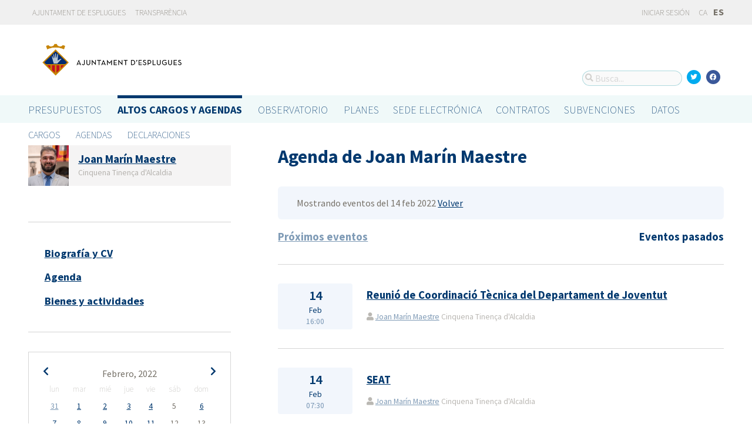

--- FILE ---
content_type: text/html; charset=utf-8
request_url: https://portalobert.esplugues.cat/agendas/joan-marin-maestre/eventos-pasados?date=2022-02-14&list_view=false&start_date=2022-02-27
body_size: 7541
content:




<!DOCTYPE html>
<html lang="es">

  <head>
    <meta name="viewport" content="width=device-width, initial-scale=1.0, minimum-scale=1.0, maximum-scale=2.0">
    
<title>Agenda de Joan Marín Maestre · Gobierto Esplugues de Ajuntament d&#39;Esplugues de Llobregat · Gobierto</title>
<meta name="description" content="Agenda de Joan Marín Maestre. Altos cargos y Agendas. Gobierto Esplugues">
<meta property="og:title" content="Agenda de Joan Marín Maestre">
<meta property="og:description" content="Agenda de Joan Marín Maestre. Altos cargos y Agendas. Gobierto Esplugues">
<meta property="og:type" content="website">
<meta property="og:url" content="https://portalobert.esplugues.cat/agendas/joan-marin-maestre/eventos-pasados?date=2022-02-14&amp;list_view=false&amp;start_date=2022-02-27">
<meta property="og:image" content="https://gobierto-populate-production.s3-eu-west-1.amazonaws.com/site-4/sites/logo-2609919d-4ef1-4cc9-ad80-cb595423a41e/logo_esplugues.png">
<meta name="twitter:card" content="summary">
<meta name="twitter:site" content="gobierto">
<meta name="twitter:description" content="Agenda de Joan Marín Maestre. Altos cargos y Agendas. Gobierto Esplugues">
<meta name="twitter:title" content="Agenda de Joan Marín Maestre">
<meta name="twitter:image" content="https://gobierto-populate-production.s3-eu-west-1.amazonaws.com/site-4/sites/logo-2609919d-4ef1-4cc9-ad80-cb595423a41e/logo_esplugues.png">
<!-- module styles -->
  <link rel="stylesheet" media="screen" href="https://assets-transparencia.gobierto.es/assets/people-61d0b0160006b33d42af2a1709a2762ddbd4dc1a6f132e7d8b7874e77a166d7b.css" />

<!-- module libraries -->
  <script src="https://assets-transparencia.gobierto.es/assets/people-fad2f8da4a5ffef3eb6668472a6b8b6869e1a3ecda747135fec4281e54e4edc8.js" data-turbolinks-track="true"></script>

<!-- turbolink hooks -->
  <meta name="turbolinks-cache-control" content="no-cache">

<!-- generic content hook -->


<meta name="csrf-param" content="authenticity_token" />
<meta name="csrf-token" content="9U5dmlsLJTDqpKhujf6u3BmZYKqu/3aDw0HvoRa8vEgHsD3OPGBnswsLhveVnXpeOHFhGvAja0qSdsDzAV0Jug==" />

  <link rel="shortcut icon" type="image/x-icon" href="https://assets-transparencia.gobierto.es/assets/favicons/favicon-8bf18336222125c89200f3f0fc2cab966e4d712d2c701f191bd933fa0dcbf455.ico" />
<link rel="apple-touch-icon" type="image/x-icon" href="https://assets-transparencia.gobierto.es/assets/favicons/apple-touch-icon-c3ef9e0e10f4f349f69d0df81ca728bf2380eb91ef494e3eb2d96780e4ab3bd3.png" />
<link rel="apple-touch-icon" type="image/x-icon" href="https://assets-transparencia.gobierto.es/assets/favicons/apple-touch-icon-57x57-d1e9fad350f62039afddf7391d00a982b8ddd60d801e6a1b8f08ca426a28abf5.png" sizes="57x57" />
<link rel="apple-touch-icon" type="image/x-icon" href="https://assets-transparencia.gobierto.es/assets/favicons/apple-touch-icon-60x60-0f42c93d0de1e40abfd81c12165b54f5edf9499ad06adfedc2ca3075fa0b2cbe.png" sizes="60x60" />
<link rel="apple-touch-icon" type="image/x-icon" href="https://assets-transparencia.gobierto.es/assets/favicons/apple-touch-icon-72x72-d1242e6a81d6899b0fd0d405d09356d2920efca1fe339b65db2558efbaaf1f3b.png" sizes="72x72" />
<link rel="apple-touch-icon" type="image/x-icon" href="https://assets-transparencia.gobierto.es/assets/favicons/apple-touch-icon-76x76-321df16d30a6a8cf8f3c637f4075443d5766610128560f5b72dca5524cd86a7a.png" sizes="76x76" />
<link rel="apple-touch-icon" type="image/x-icon" href="https://assets-transparencia.gobierto.es/assets/favicons/apple-touch-icon-114x114-179c788e36aa00e9fed4e8572aab6b8947e73dde033e58f3660e231ea640d7c3.png" sizes="114x114" />
<link rel="apple-touch-icon" type="image/x-icon" href="https://assets-transparencia.gobierto.es/assets/favicons/apple-touch-icon-120x120-db6994a10f523c41c4a0e62749e15b742dc89b1f9331311de838941cd83f01e2.png" sizes="120x120" />
<link rel="apple-touch-icon" type="image/x-icon" href="https://assets-transparencia.gobierto.es/assets/favicons/apple-touch-icon-144x144-0bef1e3895890ccc82b7d6d549b11be440f9cf1c995e5ce57c58b7f5d77c7df4.png" sizes="144x144" />
<link rel="apple-touch-icon" type="image/x-icon" href="https://assets-transparencia.gobierto.es/assets/favicons/apple-touch-icon-152x152-5a9ad8aecb9b290fcfdd05e28cfb184452e9eca643933b30a709d3e05a2e42ea.png" sizes="152x152" />
<link rel="apple-touch-icon" type="image/x-icon" href="https://assets-transparencia.gobierto.es/assets/favicons/apple-touch-icon-180x180-c3ef9e0e10f4f349f69d0df81ca728bf2380eb91ef494e3eb2d96780e4ab3bd3.png" sizes="180x180" />
<link rel="icon" type="image/png" href="https://assets-transparencia.gobierto.es/assets/favicons/android-chrome-36x36-3ae850ceed499454ed8f474405a0b0bedcf6c902594eec606e9ac581a3a18819.png" sizes="36x36" />
<link rel="icon" type="image/png" href="https://assets-transparencia.gobierto.es/assets/favicons/android-chrome-48x48-5596574fa6c95d4ffe82da839b447a3f1104d70baec840c32c77ce6571c69248.png" sizes="48x48" />
<link rel="icon" type="image/png" href="https://assets-transparencia.gobierto.es/assets/favicons/android-chrome-72x72-9ea7bcf4a42c0ed1b4777eedb206531da9873b864bf2fb9935889bc9b8efb5b0.png" sizes="72x72" />
<link rel="icon" type="image/png" href="https://assets-transparencia.gobierto.es/assets/favicons/android-chrome-96x96-a740c2a789b079af7d92a5518e361ebcc779b19e77c1cf2af2862577bcea5d22.png" sizes="96x96" />
<link rel="icon" type="image/png" href="https://assets-transparencia.gobierto.es/assets/favicons/android-chrome-144x144-b7ba94428747702734324280e49c04ed5414f05b85d3252f88e0780107a76f8f.png" sizes="144x144" />
<link rel="icon" type="image/png" href="https://assets-transparencia.gobierto.es/assets/favicons/android-chrome-192x192-a898a53c6501ff01d0c1373be5b00c346c4ff8ef22094e27fd6df1d06dc83765.png" sizes="192x192" />
<link rel="icon" type="image/png" href="https://assets-transparencia.gobierto.es/assets/favicons/favicon-16x16-20c29f8c657793d4ef79e5d755383cebe3649b226702b19872d64194c59de8fe.png" sizes="16x16" />
<link rel="icon" type="image/png" href="https://assets-transparencia.gobierto.es/assets/favicons/favicon-32x32-cacd2e6390787bd0031c19ba6c9398e21cf2ac285ab54966ce21ca62c91b039c.png" sizes="32x32" />
<link rel="icon" type="image/png" href="https://assets-transparencia.gobierto.es/assets/favicons/favicon-96x96-901dafb7a000031e4c0109b760829fbb533296b71353aa71b1d94e48fcb066a8.png" sizes="96x96" />
<link rel="icon" type="image/png" href="https://assets-transparencia.gobierto.es/assets/favicons/favicon-194x194-d2140d53388d1c85bf851f1a05b34a7efb17d7fa32fdd2c58abd29cb2caf7e03.png" sizes="194x194" />
<!-- TODO: favicon manifest cannot be loaded via rails/webpacker -->
<meta name="msapplication-TileColor" content="#da532c">
<meta name="msapplication-TileImage" content="https://assets-transparencia.gobierto.es/assets/favicons/mstile-144x144-6e3b718cd946e48baf1837045819df3da221312a09caaf40de575adf6b0fc00a.png">
<meta name="theme-color" content="#da532c">


  <style type="text/css">
a,
h1,
h2,
h3,
.filter_boxed ul li.active a,
body.gobierto_people .person_event-item .date_badge,
button.outline, .button.outline,
.main_people_content .person_header .person_party, .main_people_content .person_header .political_group,
.agenda-switcher,
.metric_boxes .metric_box h3,
header .site_header .main-nav a, 
header .site_header .sub-nav a {
  color: #00386E; /* color_primary */
}
.bubble_legend_wrapper .bubble_legend text,
.timeline .handle {
  fill: #00386E; /* color_primary */
}
header .site_header .main-nav .main-nav-item.active {
  border-top-color: #00386E;
}

.color_bg_main,
.color_main,
input[type=submit], .button, button,
.simple-calendar .today,
input[type="checkbox"]:checked + label span, input[type="radio"]:checked + label span,
.metric_boxes .metric_box .bar,
.metric_boxes .metric_box .bar .line {
  background: #00386E; /* color_primary */
}
.metric_boxes .metric_box .inner {
  background: rgba(0,56,110, .1); /* color_primary_rgb */
}
.agenda-switcher,
.metric_boxes .metric_box .bar .line {
  border-color: background: rgba(0,56,110, .2); /* color_primary_rgb */
}


a:hover {
  color: #2D68C4; /* color_primary_onhover */
}
input[type=submit]:hover, .button:hover, button:hover,
header.meta .site_header menu.complete .section a:hover,
header.meta .site_header menu.complete .close a:hover {
  background: #2D68C4; /* color_primary_onhover */
}
.box,
body.gobierto_people .person_event-item .date_badge,
button.outline, .button.outline,
.main_people_content .person_header .person_party, .main_people_content .person_header .political_group {
  background: rgba(45,104,196, .06); /* color_primary_onhover_rgb */
}
table.block_content th,
input[type="checkbox"]:checked + label, input[type="radio"]:checked + label,
input[type="checkbox"] + label:hover, input[type="radio"] + label:hover {
  background: rgba(45,104,196, .15); /* color_primary_onhover_rgb */
}


table.block_content th {
  color: rgba(0,112,180, 0.5);
}

input[type="checkbox"] + label span, input[type="radio"] + label span {
  border-color: #004570;
}



header.meta .site_header .logo {
  margin: 0;
}

header.meta .site_header .logo img {
  max-width: 340px;
  height: auto;
  margin: 0;
  margin-left: -28px;
}

body.pages_show .side_navigation {
display: none;
}

.people-summary .block h2 {
    text-transform: none;
}

header .site_header .sub-nav a[href="/descarga-datos"] {
  display: none;
}
</style>


  </head>

  <body class="gobierto_people past_person_events index past_person_events_index gobierto_people_people_past_person_events_index" >

    

  <header role="banner" class="meta">

    <div class="slim_nav_bar">
      <div class="column pure-g">
        <div class="desktop_only">

          <div class="pure-u-1-2 pure-u-md-1-2">
              <a href="http://www.esplugues.cat">Ajuntament de Esplugues</a>
<a href="https://www.esplugues.cat/ajuntament/transparencia/">Transparència</a>
          </div>

          <div class="pure-u-1-2 pure-u-md-1-2 right">
            <div class="user_links">
  <div class="pure-menu pure-menu-horizontal">
        <ul class="pure-menu-list left">
          <li class="pure-menu-item">
            <a class="pure-menu-link" href="/user/sessions/new">
              <i class="fas fa-sign-in"></i>
              Iniciar sesión
</a>          </li>
        </ul>
  </div>
</div>



            <span id="subscribable_button">
              
            </span>

            <div class="language_selector">
                    <a data-turbolinks="false" href="/ca/agendas/joan-marin-maestre/eventos-pasados?date=2022-02-14&amp;list_view=false&amp;start_date=2022-02-27">CA</a>
      <strong>ES</strong>

            </div>

          </div>

        </div>
      </div>
    </div>

    <div class="site_header">

      <div class="column site_header_block">

        <div class="site_header_logo">

          <div class="site_header_image">
              <a href="https://portalobert.esplugues.cat/"><img alt="Ajuntament d&#39;Esplugues de Llobregat" src="https://gobierto-populate-production.s3-eu-west-1.amazonaws.com/site-4/sites/logo-2609919d-4ef1-4cc9-ad80-cb595423a41e/logo_esplugues.png" /></a>
          </div>

          <div class="mobile_only right">
            <div class="hamburger_container">
              <a class="nav_control" href="#">
                <i class="fas fa-bars" aria-label="Inicio"></i>
</a>            </div>
          </div>

        </div>

        <div class="site_header_social">

          <div class="search-box">

  <i class="fas fa-search"></i>


    <input id="gobierto_search" name="q" class="search-box_input" type="text" placeholder="Busca..." aria-label="Busca...">
    <div id="search_results" class="search_result_list"></div>


</div>


          <div class="social_links_container js-mobile-buttons" data-share>
              <a class="social_share twitter" data-share-network="twitter" data-track-event="Social Share|Click Twitter|Header"><i class="fab fa-twitter"></i></a>
              <a class="social_share facebook" data-share-network="facebook" data-track-event="Social Share|Click Facebook|Header"><i class="fab fa-facebook"></i></a>
          </div>

          <div class="mobile_only js-mobile-buttons">
            <div class="scroll-up">
              <span class="fa-stack">
                <i class="fas fa-circle fa-stack-2x"></i>
                <i class="fas fa-angle-up fa-stack-1x fa-inverse"></i>
              </span>
            </div>
          </div>

        </div>

      </div>

      <nav class="nav main-nav" aria-hidden="false" aria-label="main navigation">
  <div class="column">
        <div class="main-nav-item">
  <a data-turbolinks="false" href="/">Presupuestos</a>
</div>

          <div class="main-nav-item active">
    <a data-turbolinks="false" href="/cargos-y-agendas">Altos cargos y Agendas</a>
  </div>

        <div class="main-nav-item">
  <a data-turbolinks="false" href="/observatorio">Observatorio</a>
</div>

        <div class="main-nav-item">
  <a data-turbolinks="false" href="/planes/pam/2023">Planes</a>
</div>

        <div id="gobierto-data-top-menu" class="main-nav-item">
  <a data-turbolinks="false" href="/datos">Datos</a>
</div>

        
  </div>
</nav>

<nav class="nav sub-nav" role="navigation" aria-hidden="false" aria-label="secondary navigation">
  <div class="column">
      <div class="sub-nav-item">
      <a data-turbolinks="false" href="/personas">Cargos</a>
  </div>
  <div class="sub-nav-item">
      <a data-turbolinks="false" href="/agendas">Agendas</a>
  </div>
  <div class="sub-nav-item">
      <a data-turbolinks="false" href="/declaraciones">Declaraciones</a>
  </div>

  </div>
</nav>


      <div class="mobile_only site_header--mobile">
        <!-- static menu -->
        <div class="header js-mobile-header">

  <div class="main-nav">
    <div class="column">
          <div class="main-nav-item">
    <a data-turbolinks="false" href="/cargos-y-agendas">Altos cargos y Agendas</a>
  </div>

    </div>
  </div>

  <div class="sub-nav">
    <div class="submenu-container">

      <div class="column sub-nav-flex">
        <div class="sub-nav-item">
          
        </div>
        <div class="dropdown-button js-submenu-toggle">
          <div class="button-container">
            <i class="fas fa-caret-down"></i>
          </div>
        </div>
      </div>

      <div class="submenu-dropdown-container">
        <div class="submenu-dropdown js-slider">
          <div class="column dropdown-items">
              <div class="sub-nav-item">
      <a data-turbolinks="false" href="/personas">Cargos</a>
  </div>
  <div class="sub-nav-item">
      <a data-turbolinks="false" href="/agendas">Agendas</a>
  </div>
  <div class="sub-nav-item">
      <a data-turbolinks="false" href="/declaraciones">Declaraciones</a>
  </div>

            <div class="dropdown-button js-submenu-toggle">
              <i class="fas fa-times"></i>
            </div>
          </div>
        </div>
      </div>
    </div>
  </div>

</div>


        <!-- hamburger menu -->
        <nav class="navigation js-mobile-nav">

  <div class="navigation-wrap">
    <div class="navigation-item column">
      <div class="main-nav-item">
        <div class="search-box">

  <i class="fas fa-search"></i>


    <input id="gobierto_search_mobile" name="q" class="search-box_input" type="text" placeholder="Busca..." aria-label="Busca...">
    <div id="search_results" class="search_result_list"></div>


</div>

      </div>
    </div>
  </div>

    <!-- Modules loop -->
      <div class="navigation-wrap">
        <div class="navigation-item column">
          <div class="main-nav-item">
  <a data-turbolinks="false" href="/">Presupuestos</a>
</div>

          <div class="dropdown-button js-item-toggle">
            <div class="button-container">
              <i class="fas fa-caret-down"></i>
            </div>
          </div>
        </div>
        <div class="navigation-subitem-container">
          <div class="navigation-subitem js-slider ">
            <div class="subitem-container">
              <div class="sub-nav-item">
    <a data-turbolinks="false" href="/presupuestos/resumen/2025">Presupuestos</a>
</div>
<div class="sub-nav-item">
    <a data-turbolinks="false" href="/presupuestos/ejecucion/2025">Ejecución</a>
</div>
<div class="sub-nav-item">
    <a data-turbolinks="false" href="/presupuestos/guia">Guía</a>
</div>
  <div class="sub-nav-item">
      <a class="" data-turbolinks="false" href="/presupuestos/recibo">Recibo</a>
  </div>
  <div class="sub-nav-item">
    <a class="" data-turbolinks="false" href="/presupuestos/proveedores-facturas">Proveedores y Facturas</a>
  </div>
<div class="sub-nav-item">
  <a data-turbolinks="false" href="/descarga-datos">Datos</a>
</div>

            </div>
          </div>
        </div>
      </div>
      <div class="navigation-wrap">
        <div class="navigation-item column">
            <div class="main-nav-item">
    <a data-turbolinks="false" href="/cargos-y-agendas">Altos cargos y Agendas</a>
  </div>

          <div class="dropdown-button js-item-toggle">
            <div class="button-container">
              <i class="fas fa-caret-down"></i>
            </div>
          </div>
        </div>
        <div class="navigation-subitem-container">
          <div class="navigation-subitem js-slider is-open">
            <div class="subitem-container">
                <div class="sub-nav-item">
      <a data-turbolinks="false" href="/personas">Cargos</a>
  </div>
  <div class="sub-nav-item">
      <a data-turbolinks="false" href="/agendas">Agendas</a>
  </div>
  <div class="sub-nav-item">
      <a data-turbolinks="false" href="/declaraciones">Declaraciones</a>
  </div>

            </div>
          </div>
        </div>
      </div>
      <div class="navigation-wrap">
        <div class="navigation-item column">
          <div class="main-nav-item">
  <a data-turbolinks="false" href="/observatorio">Observatorio</a>
</div>

          <div class="dropdown-button js-item-toggle">
            <div class="button-container">
              <i class="fas fa-caret-down"></i>
            </div>
          </div>
        </div>
        <div class="navigation-subitem-container">
          <div class="navigation-subitem js-slider ">
            <div class="subitem-container">
                <div class="sub-nav-item">
    <a data-turbolinks="false" href="/observatorio#poblacion">Población</a>
  </div>
  <div class="sub-nav-item">
    <a data-turbolinks="false" href="/observatorio#empleo">Empleo</a>
  </div>
  <div class="sub-nav-item">
    <a data-turbolinks="false" href="/observatorio#economia">Economía</a>
  </div>


            </div>
          </div>
        </div>
      </div>
      <div class="navigation-wrap">
        <div class="navigation-item column">
          <div class="main-nav-item">
  <a data-turbolinks="false" href="/planes/pam/2023">Planes</a>
</div>

          <div class="dropdown-button js-item-toggle">
            <div class="button-container">
              <i class="fas fa-caret-down"></i>
            </div>
          </div>
        </div>
        <div class="navigation-subitem-container">
          <div class="navigation-subitem js-slider ">
            <div class="subitem-container">
                <div class="sub-nav-item ">
    <a href="/planes/pam/2023">Plan de Gobierno (PAM)</a>
  </div>
  <div class="sub-nav-item ">
    <a href="/planes/smart-city/2018">Smart City</a>
  </div>

            </div>
          </div>
        </div>
      </div>
      <div class="navigation-wrap">
        <div class="navigation-item column">
          <div id="gobierto-data-top-menu" class="main-nav-item">
  <a data-turbolinks="false" href="/datos">Datos</a>
</div>

          <div class="dropdown-button js-item-toggle">
            <div class="button-container">
              <i class="fas fa-caret-down"></i>
            </div>
          </div>
        </div>
        <div class="navigation-subitem-container">
          <div class="navigation-subitem js-slider ">
            <div class="subitem-container">
              <div class="sub-nav-item">
  <a data-turbolinks="false" href="/datos/">Conjuntos de datos</a>
</div>
<div class="sub-nav-item">
  <a data-turbolinks="false" href="/datos/v/visualizaciones">Visualizaciones</a>
</div>

            </div>
          </div>
        </div>
      </div>
      <div class="navigation-wrap">
        <div class="navigation-item column">
          
          <div class="dropdown-button js-item-toggle">
            <div class="button-container">
              <i class="fas fa-caret-down"></i>
            </div>
          </div>
        </div>
        <div class="navigation-subitem-container">
          <div class="navigation-subitem js-slider ">
            <div class="subitem-container">
              
            </div>
          </div>
        </div>
      </div>

  <div class="navigation-wrap">
      <div class="navigation-item column">
        <div class="main-nav-item">
          <a data-turbolinks="false" href="/user/sessions/new">Haga login o regístrese</a>
        </div>
      </div>
  </div>

  <!-- nav-footer -->
  <div class="navigation-wrap">
    <div class="navigation-footer">

      <div class="footer-top js-secondary_nav">
        
      </div>

      <div class="footer-bottom p_v_1">
        <div class="column">
          <a href="http://www.esplugues.cat">Ajuntament de Esplugues</a>
<a href="https://www.esplugues.cat/ajuntament/transparencia/">Transparència</a>
        </div>
      </div>

    </div>
  </div>
</nav>

      </div>

    </div>

  </header>


    <main role="main" class="container">
      
      
  <div class="column">

    <div class="pure-g">

      <div class="pure-u-1 pure-u-md-7-24">

        <div class="person_header_small clearfix">
          <div class="person-item pure-g">


    <div class="pure-u-1 pure-u-md-1-5">
      <a href="/personas/joan-marin-maestre?start_date=2022-02-27">
          <img class="avatar" alt="Foto de Joan Marín Maestre" src="https://gobierto-populate-production.s3.eu-west-1.amazonaws.com/site-4/gobierto_people/people/avatar-04303617-2382-4067-b981-281d20e9b8ee/Joan%20Marin_17.06.23%20%282%29.jpg" />
</a>    </div>


  <div class="pure-u-1 person-name pure-u-md-4-5">
    <a href="/personas/joan-marin-maestre?start_date=2022-02-27">
      <h2>Joan Marín Maestre</h2>
</a>    <div class="soft tipsit" title="">
      Cinquena Tinença d&#39;Alcaldia
    </div>
  </div>

</div>

          <div class="contact-methods">
  <ul>





  </ul>
</div>

          
        </div>

          <div class="separator"></div>

  <div class="people-navigation">

    <ul>
        <li><h3><a class="" href="/personas/joan-marin-maestre/biografia">Biografía y CV</a></h3></li>
        <li><h3><a class="" href="/agendas/joan-marin-maestre">Agenda</a></h3></li>
        <li><h3><a class="" href="/declaraciones/joan-marin-maestre">Bienes y actividades</a></h3></li>
    </ul>

  </div>

  <div class="separator"></div>

  <div class="calendar-component m_v_2">
    <div class="simple-calendar">
  <div class="calendar-heading">
    <a id="previous-month-link" aria-label="previous-month-link" href="/agendas/joan-marin-maestre/eventos-pasados?date=2022-02-14&amp;list_view=false&amp;start_date=2022-01-30">
      <i class="fas fa-chevron-left f_left"></i>
</a>    <span class="calendar-title">Febrero, 2022</span>
    <a id="next-month-link" aria-label="next-month-link" href="/agendas/joan-marin-maestre/eventos-pasados?date=2022-02-14&amp;list_view=false&amp;start_date=2022-03-07">
      <i class="fas fa-chevron-right f_right"></i>
</a>  </div>

  <table class="table table-striped">
    <thead>
      <tr>
          <th>lun</th>
          <th>mar</th>
          <th>mié</th>
          <th>jue</th>
          <th>vie</th>
          <th>sáb</th>
          <th>dom</th>
      </tr>
    </thead>

    <tbody>
        <tr>
            <td class="day wday-1 past prev-month has-events">

      <a href="/agendas/joan-marin-maestre/eventos-pasados?date=2022-01-31&amp;list_view=false&amp;start_date=2022-02-27">31</a>
</td>            <td class="day wday-2 past current-month has-events">

      <a href="/agendas/joan-marin-maestre/eventos-pasados?date=2022-02-01&amp;list_view=false&amp;start_date=2022-02-27">1</a>
</td>            <td class="day wday-3 past current-month has-events">

      <a href="/agendas/joan-marin-maestre/eventos-pasados?date=2022-02-02&amp;list_view=false&amp;start_date=2022-02-27">2</a>
</td>            <td class="day wday-4 past current-month has-events">

      <a href="/agendas/joan-marin-maestre/eventos-pasados?date=2022-02-03&amp;list_view=false&amp;start_date=2022-02-27">3</a>
</td>            <td class="day wday-5 past current-month has-events">

      <a href="/agendas/joan-marin-maestre/eventos-pasados?date=2022-02-04&amp;list_view=false&amp;start_date=2022-02-27">4</a>
</td>            <td class="day wday-6 past current-month">

      5
</td>            <td class="day wday-0 past current-month has-events">

      <a href="/agendas/joan-marin-maestre/eventos-pasados?date=2022-02-06&amp;list_view=false&amp;start_date=2022-02-27">6</a>
</td>        </tr>
        <tr>
            <td class="day wday-1 past current-month has-events">

      <a href="/agendas/joan-marin-maestre/eventos-pasados?date=2022-02-07&amp;list_view=false&amp;start_date=2022-02-27">7</a>
</td>            <td class="day wday-2 past current-month has-events">

      <a href="/agendas/joan-marin-maestre/eventos-pasados?date=2022-02-08&amp;list_view=false&amp;start_date=2022-02-27">8</a>
</td>            <td class="day wday-3 past current-month has-events">

      <a href="/agendas/joan-marin-maestre/eventos-pasados?date=2022-02-09&amp;list_view=false&amp;start_date=2022-02-27">9</a>
</td>            <td class="day wday-4 past current-month has-events">

      <a href="/agendas/joan-marin-maestre/eventos-pasados?date=2022-02-10&amp;list_view=false&amp;start_date=2022-02-27">10</a>
</td>            <td class="day wday-5 past current-month has-events">

      <a href="/agendas/joan-marin-maestre/eventos-pasados?date=2022-02-11&amp;list_view=false&amp;start_date=2022-02-27">11</a>
</td>            <td class="day wday-6 past current-month">

      12
</td>            <td class="day wday-0 past current-month">

      13
</td>        </tr>
        <tr>
            <td class="day wday-1 past current-month has-events">

      <a href="/agendas/joan-marin-maestre/eventos-pasados?date=2022-02-14&amp;list_view=false&amp;start_date=2022-02-27">14</a>
</td>            <td class="day wday-2 past current-month has-events">

      <a href="/agendas/joan-marin-maestre/eventos-pasados?date=2022-02-15&amp;list_view=false&amp;start_date=2022-02-27">15</a>
</td>            <td class="day wday-3 past current-month has-events">

      <a href="/agendas/joan-marin-maestre/eventos-pasados?date=2022-02-16&amp;list_view=false&amp;start_date=2022-02-27">16</a>
</td>            <td class="day wday-4 past current-month has-events">

      <a href="/agendas/joan-marin-maestre/eventos-pasados?date=2022-02-17&amp;list_view=false&amp;start_date=2022-02-27">17</a>
</td>            <td class="day wday-5 past current-month has-events">

      <a href="/agendas/joan-marin-maestre/eventos-pasados?date=2022-02-18&amp;list_view=false&amp;start_date=2022-02-27">18</a>
</td>            <td class="day wday-6 past current-month has-events">

      <a href="/agendas/joan-marin-maestre/eventos-pasados?date=2022-02-19&amp;list_view=false&amp;start_date=2022-02-27">19</a>
</td>            <td class="day wday-0 past current-month">

      20
</td>        </tr>
        <tr>
            <td class="day wday-1 past current-month has-events">

      <a href="/agendas/joan-marin-maestre/eventos-pasados?date=2022-02-21&amp;list_view=false&amp;start_date=2022-02-27">21</a>
</td>            <td class="day wday-2 past current-month has-events">

      <a href="/agendas/joan-marin-maestre/eventos-pasados?date=2022-02-22&amp;list_view=false&amp;start_date=2022-02-27">22</a>
</td>            <td class="day wday-3 past current-month has-events">

      <a href="/agendas/joan-marin-maestre/eventos-pasados?date=2022-02-23&amp;list_view=false&amp;start_date=2022-02-27">23</a>
</td>            <td class="day wday-4 past current-month has-events">

      <a href="/agendas/joan-marin-maestre/eventos-pasados?date=2022-02-24&amp;list_view=false&amp;start_date=2022-02-27">24</a>
</td>            <td class="day wday-5 past current-month has-events">

      <a href="/agendas/joan-marin-maestre/eventos-pasados?date=2022-02-25&amp;list_view=false&amp;start_date=2022-02-27">25</a>
</td>            <td class="day wday-6 past current-month has-events">

      <a href="/agendas/joan-marin-maestre/eventos-pasados?date=2022-02-26&amp;list_view=false&amp;start_date=2022-02-27">26</a>
</td>            <td class="day wday-0 past start-date current-month">

      27
</td>        </tr>
        <tr>
            <td class="day wday-1 past current-month has-events">

      <a href="/agendas/joan-marin-maestre/eventos-pasados?date=2022-02-28&amp;list_view=false&amp;start_date=2022-02-27">28</a>
</td>            <td class="day wday-2 past next-month has-events">

      <a href="/agendas/joan-marin-maestre/eventos-pasados?date=2022-03-01&amp;list_view=false&amp;start_date=2022-02-27">1</a>
</td>            <td class="day wday-3 past next-month has-events">

      <a href="/agendas/joan-marin-maestre/eventos-pasados?date=2022-03-02&amp;list_view=false&amp;start_date=2022-02-27">2</a>
</td>            <td class="day wday-4 past next-month has-events">

      <a href="/agendas/joan-marin-maestre/eventos-pasados?date=2022-03-03&amp;list_view=false&amp;start_date=2022-02-27">3</a>
</td>            <td class="day wday-5 past next-month has-events">

      <a href="/agendas/joan-marin-maestre/eventos-pasados?date=2022-03-04&amp;list_view=false&amp;start_date=2022-02-27">4</a>
</td>            <td class="day wday-6 past next-month has-events">

      <a href="/agendas/joan-marin-maestre/eventos-pasados?date=2022-03-05&amp;list_view=false&amp;start_date=2022-02-27">5</a>
</td>            <td class="day wday-0 past next-month">

      6
</td>        </tr>
    </tbody>
  </table>
</div>
  </div>

<div class="download_open_data">
  <i class="fas fa-table"></i>
  <a href="https://portalobert.esplugues.cat/descarga-datos">Descargue los datos en formato reutilizable</a>
</div>



      </div>

      <div class="pure-u-1 pure-u-md-17-24 main_people_content">

        
<div class="person_header">
  <h2>Agenda de Joan Marín Maestre</h2>
</div>

<div class="events-summary person_event-list item-list" style="">

  <div class="events-filter">

      <div class="box">
        <div class="inner">
          Mostrando eventos del 14 feb 2022
          <a href="/agendas/joan-marin-maestre">Volver</a>
        </div>
      </div>

    <div class="pure-g block">

      <div class="pure-u-1 pure-u-md-1-2">

        <h3 class="filter-option ">
            <a href="/agendas/joan-marin-maestre?list_view=true">Próximos eventos</a>
        </h3>

      </div>

      <div class="pure-u-1 pure-u-md-1-2 right">

        <h3 class="filter-option active">
            Eventos pasados
        </h3>

      </div>

    </div>

  </div>

  <div id="events">
      <div class="person_event-item person-item pure-g">

  <div class="date_badge pure-u-1 pure-u-md-1-6">
    <div class="day">14</div>
    <div class="month">Feb</div>
    <div class="hour">16:00</div>
  </div>

  <div class="pure-u-1 pure-u-md-5-6 event-content">

    <h3>
        <a href="/agendas/joan-marin-maestre/2022-02-07-reunio-de-joventut">Reunió de Coordinació Tècnica del Departament de Joventut</a>
    </h3>

    <div class="soft meta">
      <div>
        <i class="fas fa-user"></i>
          <a href="/personas/joan-marin-maestre">Joan Marín Maestre</a>
          Cinquena Tinença d&#39;Alcaldia
      </div>

    </div>

  </div>

</div>
<div class="person_event-item person-item pure-g">

  <div class="date_badge pure-u-1 pure-u-md-1-6">
    <div class="day">14</div>
    <div class="month">Feb</div>
    <div class="hour">07:30</div>
  </div>

  <div class="pure-u-1 pure-u-md-5-6 event-content">

    <h3>
        <a href="/agendas/joan-marin-maestre/2021-10-22-seat-81">SEAT</a>
    </h3>

    <div class="soft meta">
      <div>
        <i class="fas fa-user"></i>
          <a href="/personas/joan-marin-maestre">Joan Marín Maestre</a>
          Cinquena Tinença d&#39;Alcaldia
      </div>

    </div>

  </div>

</div>




  </div>

</div>




      </div>

    </div>

  </div>


    </main>

      <footer role="contentinfo">

    <div class="column pure-g">

      <div class="pure-u-1 mobile_only">
        <a class="nav_control" href="#">
          <i class="fas fa-bars"></i> Menú
</a>      </div>

      <div class="pure-u-1 pure-u-md-9-24">
        <a href="https://portalobert.esplugues.cat/"><img class="logo" alt="Ajuntament d&#39;Esplugues de Llobregat" src="https://gobierto-populate-production.s3-eu-west-1.amazonaws.com/site-4/sites/logo-2609919d-4ef1-4cc9-ad80-cb595423a41e/logo_esplugues.png" /></a>
      </div>

      <div class="pure-u-1 pure-u-md-15-24 custom_html_footer">
        <img src="https://gobierto-populate-staging.s3.eu-west-1.amazonaws.com/site-9/gobierto_attachments/attachments/file-dcde5a66-3b93-4487-947e-b230f3663ed5/logo_footer_esplugues.png">

<script>
$(function() {
var $el = $('.main-nav a[href="/planes/pam/2023"]').parent();
if($el.length) {
  var text_sede = 'SEU ELECTRÔNICA';
  var text_contratos = 'Contractes';
  var text_subvenciones = 'Subvencions';
  if(I18n.locale === "es") {
    text_sede = 'SEDE ELECTRÓNICA';
    text_contratos = 'Contratos';
    text_subvenciones = 'Subvenciones';
  }
  $('<div class="main-nav-item"><a target="_blank" data-turbolinks="false" href="https://sede.esplugues.cat/portal/pestana.do?pes_cod=4&ent_id=1&idioma=2">'+text_sede+'</a></div><div class="main-nav-item"><a data-turbolinks="false" href="/visualizaciones/contratos">'+text_contratos+'</a></div><div class="main-nav-item"><a data-turbolinks="false" href="/visualizaciones/subvenciones">'+text_subvenciones+'</a></div>').insertAfter($el);
}
});

// Add a text in the intro 
var budgets_intro_text = $('body.budgets_index > div.container > div > div:nth-child(1) > div.pure-g.header_block_inline > div:nth-child(1) > p:nth-child(2)');
$('<p><a href="https://www.esplugues.cat/ajuntament/informacio-economica/pressupost-municipal/pressupost-municipal-exercici-2024/">Consulta el projecte de pressupost 2024</a></p>').insertAfter(budgets_intro_text);

</script>
      </div>

    </div>

    <div class="column pure-g footer_tools">

      <div class="pure-u-1 pure-u-md-9-24 copyright_notice">
        © 2026 Ajuntament d&#39;Esplugues de Llobregat
      </div>


      <div class="pure-u-1 pure-u-md-5-24">
      </div>

    </div>

    <div class="center gobierto_notice">
      <p><small>Web basada en <a href="https://gobierto.es">Gobierto</a></small></p>
    </div>

  </footer>


      <script type="text/javascript">
    (function(i,s,o,g,r,a,m){i['GoogleAnalyticsObject']=r;i[r]=i[r]||function(){
    (i[r].q=i[r].q||[]).push(arguments)},i[r].l=1*new Date();a=s.createElement(o),
    m=s.getElementsByTagName(o)[0];a.async=1;a.src=g;m.parentNode.insertBefore(a,m)
    })(window,document,'script','https://www.google-analytics.com/analytics.js','ga');

    function gaCall(){
      var args = arguments;
      ga(function() {
        var allTrackers = ga.getAll();
        for(var i in allTrackers) {
          new_args = [allTrackers[i].get('name')+'.'+args[0]];
          for(var n = 1; n < args.length; n++){
            new_args.push(args[n]);
          }
          ga.apply(this, new_args);

        }
      });
    }

    ga('create', 'UA-12544601-9', 'auto');
    gaCall('send', 'pageview');
  </script>


<!-- generic content hook -->


<!-- site js variables -->
<script type="text/javascript">
  window.I18n = window.I18n || {};
  window.I18n.defaultLocale = "es";
  window.I18n.locale = "es";

  window.searchClient = {
    searchable_types: ["GobiertoPeople::Person","GobiertoPeople::PersonPost","GobiertoPeople::PersonStatement","GobiertoBudgets::BudgetLine","GobiertoPlans::Node","GobiertoData::Dataset","GobiertoCms::Page","GobiertoCalendars::Event"]
  };
  window.populateData = {
    token: "yaqWIWRlO_fbLEhVyfnmgg",
      municipalityId: "8077",
      municipalityName: "Esplugues de Llobregat",
      provinceId: "8",
      provinceName: "Barcelona",
      ccaaId: "9",
      ccaaName: "Cataluña",
    year: 2017,
    endpoint: "https://datos.gobierto.es/api/v1/data/data.json?sql="
  };
  window.populateDataYear = {
    currentYear: 2026
  };
  window.gobiertoAPI = {
    current_user_id: "",
    token: ""
  };
</script>

<!-- page controller initialization -->



  </body>
</html>




